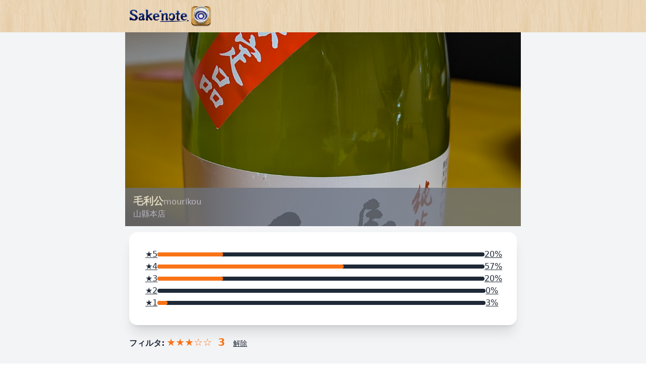

--- FILE ---
content_type: text/html; charset=utf-8
request_url: https://www.sakenote.com/sakes/10064?rating=3
body_size: 41648
content:
<html>
<head>
<script type="text/javascript">window.NREUM||(NREUM={});NREUM.info={"beacon":"bam.nr-data.net","errorBeacon":"bam.nr-data.net","licenseKey":"826662767a","applicationID":"1726260","transactionName":"c1ldQUAJDw4DSkkVUVtTQBpBDgwV","queueTime":7,"applicationTime":33,"agent":""}</script>
<script type="text/javascript">(window.NREUM||(NREUM={})).init={ajax:{deny_list:["bam.nr-data.net"]},feature_flags:["soft_nav"]};(window.NREUM||(NREUM={})).loader_config={licenseKey:"826662767a",applicationID:"1726260",browserID:"1726412"};;/*! For license information please see nr-loader-rum-1.308.0.min.js.LICENSE.txt */
(()=>{var e,t,r={163:(e,t,r)=>{"use strict";r.d(t,{j:()=>E});var n=r(384),i=r(1741);var a=r(2555);r(860).K7.genericEvents;const s="experimental.resources",o="register",c=e=>{if(!e||"string"!=typeof e)return!1;try{document.createDocumentFragment().querySelector(e)}catch{return!1}return!0};var d=r(2614),u=r(944),l=r(8122);const f="[data-nr-mask]",g=e=>(0,l.a)(e,(()=>{const e={feature_flags:[],experimental:{allow_registered_children:!1,resources:!1},mask_selector:"*",block_selector:"[data-nr-block]",mask_input_options:{color:!1,date:!1,"datetime-local":!1,email:!1,month:!1,number:!1,range:!1,search:!1,tel:!1,text:!1,time:!1,url:!1,week:!1,textarea:!1,select:!1,password:!0}};return{ajax:{deny_list:void 0,block_internal:!0,enabled:!0,autoStart:!0},api:{get allow_registered_children(){return e.feature_flags.includes(o)||e.experimental.allow_registered_children},set allow_registered_children(t){e.experimental.allow_registered_children=t},duplicate_registered_data:!1},browser_consent_mode:{enabled:!1},distributed_tracing:{enabled:void 0,exclude_newrelic_header:void 0,cors_use_newrelic_header:void 0,cors_use_tracecontext_headers:void 0,allowed_origins:void 0},get feature_flags(){return e.feature_flags},set feature_flags(t){e.feature_flags=t},generic_events:{enabled:!0,autoStart:!0},harvest:{interval:30},jserrors:{enabled:!0,autoStart:!0},logging:{enabled:!0,autoStart:!0},metrics:{enabled:!0,autoStart:!0},obfuscate:void 0,page_action:{enabled:!0},page_view_event:{enabled:!0,autoStart:!0},page_view_timing:{enabled:!0,autoStart:!0},performance:{capture_marks:!1,capture_measures:!1,capture_detail:!0,resources:{get enabled(){return e.feature_flags.includes(s)||e.experimental.resources},set enabled(t){e.experimental.resources=t},asset_types:[],first_party_domains:[],ignore_newrelic:!0}},privacy:{cookies_enabled:!0},proxy:{assets:void 0,beacon:void 0},session:{expiresMs:d.wk,inactiveMs:d.BB},session_replay:{autoStart:!0,enabled:!1,preload:!1,sampling_rate:10,error_sampling_rate:100,collect_fonts:!1,inline_images:!1,fix_stylesheets:!0,mask_all_inputs:!0,get mask_text_selector(){return e.mask_selector},set mask_text_selector(t){c(t)?e.mask_selector="".concat(t,",").concat(f):""===t||null===t?e.mask_selector=f:(0,u.R)(5,t)},get block_class(){return"nr-block"},get ignore_class(){return"nr-ignore"},get mask_text_class(){return"nr-mask"},get block_selector(){return e.block_selector},set block_selector(t){c(t)?e.block_selector+=",".concat(t):""!==t&&(0,u.R)(6,t)},get mask_input_options(){return e.mask_input_options},set mask_input_options(t){t&&"object"==typeof t?e.mask_input_options={...t,password:!0}:(0,u.R)(7,t)}},session_trace:{enabled:!0,autoStart:!0},soft_navigations:{enabled:!0,autoStart:!0},spa:{enabled:!0,autoStart:!0},ssl:void 0,user_actions:{enabled:!0,elementAttributes:["id","className","tagName","type"]}}})());var p=r(6154),m=r(9324);let h=0;const v={buildEnv:m.F3,distMethod:m.Xs,version:m.xv,originTime:p.WN},b={consented:!1},y={appMetadata:{},get consented(){return this.session?.state?.consent||b.consented},set consented(e){b.consented=e},customTransaction:void 0,denyList:void 0,disabled:!1,harvester:void 0,isolatedBacklog:!1,isRecording:!1,loaderType:void 0,maxBytes:3e4,obfuscator:void 0,onerror:void 0,ptid:void 0,releaseIds:{},session:void 0,timeKeeper:void 0,registeredEntities:[],jsAttributesMetadata:{bytes:0},get harvestCount(){return++h}},_=e=>{const t=(0,l.a)(e,y),r=Object.keys(v).reduce((e,t)=>(e[t]={value:v[t],writable:!1,configurable:!0,enumerable:!0},e),{});return Object.defineProperties(t,r)};var w=r(5701);const x=e=>{const t=e.startsWith("http");e+="/",r.p=t?e:"https://"+e};var R=r(7836),k=r(3241);const A={accountID:void 0,trustKey:void 0,agentID:void 0,licenseKey:void 0,applicationID:void 0,xpid:void 0},S=e=>(0,l.a)(e,A),T=new Set;function E(e,t={},r,s){let{init:o,info:c,loader_config:d,runtime:u={},exposed:l=!0}=t;if(!c){const e=(0,n.pV)();o=e.init,c=e.info,d=e.loader_config}e.init=g(o||{}),e.loader_config=S(d||{}),c.jsAttributes??={},p.bv&&(c.jsAttributes.isWorker=!0),e.info=(0,a.D)(c);const f=e.init,m=[c.beacon,c.errorBeacon];T.has(e.agentIdentifier)||(f.proxy.assets&&(x(f.proxy.assets),m.push(f.proxy.assets)),f.proxy.beacon&&m.push(f.proxy.beacon),e.beacons=[...m],function(e){const t=(0,n.pV)();Object.getOwnPropertyNames(i.W.prototype).forEach(r=>{const n=i.W.prototype[r];if("function"!=typeof n||"constructor"===n)return;let a=t[r];e[r]&&!1!==e.exposed&&"micro-agent"!==e.runtime?.loaderType&&(t[r]=(...t)=>{const n=e[r](...t);return a?a(...t):n})})}(e),(0,n.US)("activatedFeatures",w.B)),u.denyList=[...f.ajax.deny_list||[],...f.ajax.block_internal?m:[]],u.ptid=e.agentIdentifier,u.loaderType=r,e.runtime=_(u),T.has(e.agentIdentifier)||(e.ee=R.ee.get(e.agentIdentifier),e.exposed=l,(0,k.W)({agentIdentifier:e.agentIdentifier,drained:!!w.B?.[e.agentIdentifier],type:"lifecycle",name:"initialize",feature:void 0,data:e.config})),T.add(e.agentIdentifier)}},384:(e,t,r)=>{"use strict";r.d(t,{NT:()=>s,US:()=>u,Zm:()=>o,bQ:()=>d,dV:()=>c,pV:()=>l});var n=r(6154),i=r(1863),a=r(1910);const s={beacon:"bam.nr-data.net",errorBeacon:"bam.nr-data.net"};function o(){return n.gm.NREUM||(n.gm.NREUM={}),void 0===n.gm.newrelic&&(n.gm.newrelic=n.gm.NREUM),n.gm.NREUM}function c(){let e=o();return e.o||(e.o={ST:n.gm.setTimeout,SI:n.gm.setImmediate||n.gm.setInterval,CT:n.gm.clearTimeout,XHR:n.gm.XMLHttpRequest,REQ:n.gm.Request,EV:n.gm.Event,PR:n.gm.Promise,MO:n.gm.MutationObserver,FETCH:n.gm.fetch,WS:n.gm.WebSocket},(0,a.i)(...Object.values(e.o))),e}function d(e,t){let r=o();r.initializedAgents??={},t.initializedAt={ms:(0,i.t)(),date:new Date},r.initializedAgents[e]=t}function u(e,t){o()[e]=t}function l(){return function(){let e=o();const t=e.info||{};e.info={beacon:s.beacon,errorBeacon:s.errorBeacon,...t}}(),function(){let e=o();const t=e.init||{};e.init={...t}}(),c(),function(){let e=o();const t=e.loader_config||{};e.loader_config={...t}}(),o()}},782:(e,t,r)=>{"use strict";r.d(t,{T:()=>n});const n=r(860).K7.pageViewTiming},860:(e,t,r)=>{"use strict";r.d(t,{$J:()=>u,K7:()=>c,P3:()=>d,XX:()=>i,Yy:()=>o,df:()=>a,qY:()=>n,v4:()=>s});const n="events",i="jserrors",a="browser/blobs",s="rum",o="browser/logs",c={ajax:"ajax",genericEvents:"generic_events",jserrors:i,logging:"logging",metrics:"metrics",pageAction:"page_action",pageViewEvent:"page_view_event",pageViewTiming:"page_view_timing",sessionReplay:"session_replay",sessionTrace:"session_trace",softNav:"soft_navigations",spa:"spa"},d={[c.pageViewEvent]:1,[c.pageViewTiming]:2,[c.metrics]:3,[c.jserrors]:4,[c.spa]:5,[c.ajax]:6,[c.sessionTrace]:7,[c.softNav]:8,[c.sessionReplay]:9,[c.logging]:10,[c.genericEvents]:11},u={[c.pageViewEvent]:s,[c.pageViewTiming]:n,[c.ajax]:n,[c.spa]:n,[c.softNav]:n,[c.metrics]:i,[c.jserrors]:i,[c.sessionTrace]:a,[c.sessionReplay]:a,[c.logging]:o,[c.genericEvents]:"ins"}},944:(e,t,r)=>{"use strict";r.d(t,{R:()=>i});var n=r(3241);function i(e,t){"function"==typeof console.debug&&(console.debug("New Relic Warning: https://github.com/newrelic/newrelic-browser-agent/blob/main/docs/warning-codes.md#".concat(e),t),(0,n.W)({agentIdentifier:null,drained:null,type:"data",name:"warn",feature:"warn",data:{code:e,secondary:t}}))}},1687:(e,t,r)=>{"use strict";r.d(t,{Ak:()=>d,Ze:()=>f,x3:()=>u});var n=r(3241),i=r(7836),a=r(3606),s=r(860),o=r(2646);const c={};function d(e,t){const r={staged:!1,priority:s.P3[t]||0};l(e),c[e].get(t)||c[e].set(t,r)}function u(e,t){e&&c[e]&&(c[e].get(t)&&c[e].delete(t),p(e,t,!1),c[e].size&&g(e))}function l(e){if(!e)throw new Error("agentIdentifier required");c[e]||(c[e]=new Map)}function f(e="",t="feature",r=!1){if(l(e),!e||!c[e].get(t)||r)return p(e,t);c[e].get(t).staged=!0,g(e)}function g(e){const t=Array.from(c[e]);t.every(([e,t])=>t.staged)&&(t.sort((e,t)=>e[1].priority-t[1].priority),t.forEach(([t])=>{c[e].delete(t),p(e,t)}))}function p(e,t,r=!0){const s=e?i.ee.get(e):i.ee,c=a.i.handlers;if(!s.aborted&&s.backlog&&c){if((0,n.W)({agentIdentifier:e,type:"lifecycle",name:"drain",feature:t}),r){const e=s.backlog[t],r=c[t];if(r){for(let t=0;e&&t<e.length;++t)m(e[t],r);Object.entries(r).forEach(([e,t])=>{Object.values(t||{}).forEach(t=>{t[0]?.on&&t[0]?.context()instanceof o.y&&t[0].on(e,t[1])})})}}s.isolatedBacklog||delete c[t],s.backlog[t]=null,s.emit("drain-"+t,[])}}function m(e,t){var r=e[1];Object.values(t[r]||{}).forEach(t=>{var r=e[0];if(t[0]===r){var n=t[1],i=e[3],a=e[2];n.apply(i,a)}})}},1738:(e,t,r)=>{"use strict";r.d(t,{U:()=>g,Y:()=>f});var n=r(3241),i=r(9908),a=r(1863),s=r(944),o=r(5701),c=r(3969),d=r(8362),u=r(860),l=r(4261);function f(e,t,r,a){const f=a||r;!f||f[e]&&f[e]!==d.d.prototype[e]||(f[e]=function(){(0,i.p)(c.xV,["API/"+e+"/called"],void 0,u.K7.metrics,r.ee),(0,n.W)({agentIdentifier:r.agentIdentifier,drained:!!o.B?.[r.agentIdentifier],type:"data",name:"api",feature:l.Pl+e,data:{}});try{return t.apply(this,arguments)}catch(e){(0,s.R)(23,e)}})}function g(e,t,r,n,s){const o=e.info;null===r?delete o.jsAttributes[t]:o.jsAttributes[t]=r,(s||null===r)&&(0,i.p)(l.Pl+n,[(0,a.t)(),t,r],void 0,"session",e.ee)}},1741:(e,t,r)=>{"use strict";r.d(t,{W:()=>a});var n=r(944),i=r(4261);class a{#e(e,...t){if(this[e]!==a.prototype[e])return this[e](...t);(0,n.R)(35,e)}addPageAction(e,t){return this.#e(i.hG,e,t)}register(e){return this.#e(i.eY,e)}recordCustomEvent(e,t){return this.#e(i.fF,e,t)}setPageViewName(e,t){return this.#e(i.Fw,e,t)}setCustomAttribute(e,t,r){return this.#e(i.cD,e,t,r)}noticeError(e,t){return this.#e(i.o5,e,t)}setUserId(e,t=!1){return this.#e(i.Dl,e,t)}setApplicationVersion(e){return this.#e(i.nb,e)}setErrorHandler(e){return this.#e(i.bt,e)}addRelease(e,t){return this.#e(i.k6,e,t)}log(e,t){return this.#e(i.$9,e,t)}start(){return this.#e(i.d3)}finished(e){return this.#e(i.BL,e)}recordReplay(){return this.#e(i.CH)}pauseReplay(){return this.#e(i.Tb)}addToTrace(e){return this.#e(i.U2,e)}setCurrentRouteName(e){return this.#e(i.PA,e)}interaction(e){return this.#e(i.dT,e)}wrapLogger(e,t,r){return this.#e(i.Wb,e,t,r)}measure(e,t){return this.#e(i.V1,e,t)}consent(e){return this.#e(i.Pv,e)}}},1863:(e,t,r)=>{"use strict";function n(){return Math.floor(performance.now())}r.d(t,{t:()=>n})},1910:(e,t,r)=>{"use strict";r.d(t,{i:()=>a});var n=r(944);const i=new Map;function a(...e){return e.every(e=>{if(i.has(e))return i.get(e);const t="function"==typeof e?e.toString():"",r=t.includes("[native code]"),a=t.includes("nrWrapper");return r||a||(0,n.R)(64,e?.name||t),i.set(e,r),r})}},2555:(e,t,r)=>{"use strict";r.d(t,{D:()=>o,f:()=>s});var n=r(384),i=r(8122);const a={beacon:n.NT.beacon,errorBeacon:n.NT.errorBeacon,licenseKey:void 0,applicationID:void 0,sa:void 0,queueTime:void 0,applicationTime:void 0,ttGuid:void 0,user:void 0,account:void 0,product:void 0,extra:void 0,jsAttributes:{},userAttributes:void 0,atts:void 0,transactionName:void 0,tNamePlain:void 0};function s(e){try{return!!e.licenseKey&&!!e.errorBeacon&&!!e.applicationID}catch(e){return!1}}const o=e=>(0,i.a)(e,a)},2614:(e,t,r)=>{"use strict";r.d(t,{BB:()=>s,H3:()=>n,g:()=>d,iL:()=>c,tS:()=>o,uh:()=>i,wk:()=>a});const n="NRBA",i="SESSION",a=144e5,s=18e5,o={STARTED:"session-started",PAUSE:"session-pause",RESET:"session-reset",RESUME:"session-resume",UPDATE:"session-update"},c={SAME_TAB:"same-tab",CROSS_TAB:"cross-tab"},d={OFF:0,FULL:1,ERROR:2}},2646:(e,t,r)=>{"use strict";r.d(t,{y:()=>n});class n{constructor(e){this.contextId=e}}},2843:(e,t,r)=>{"use strict";r.d(t,{G:()=>a,u:()=>i});var n=r(3878);function i(e,t=!1,r,i){(0,n.DD)("visibilitychange",function(){if(t)return void("hidden"===document.visibilityState&&e());e(document.visibilityState)},r,i)}function a(e,t,r){(0,n.sp)("pagehide",e,t,r)}},3241:(e,t,r)=>{"use strict";r.d(t,{W:()=>a});var n=r(6154);const i="newrelic";function a(e={}){try{n.gm.dispatchEvent(new CustomEvent(i,{detail:e}))}catch(e){}}},3606:(e,t,r)=>{"use strict";r.d(t,{i:()=>a});var n=r(9908);a.on=s;var i=a.handlers={};function a(e,t,r,a){s(a||n.d,i,e,t,r)}function s(e,t,r,i,a){a||(a="feature"),e||(e=n.d);var s=t[a]=t[a]||{};(s[r]=s[r]||[]).push([e,i])}},3878:(e,t,r)=>{"use strict";function n(e,t){return{capture:e,passive:!1,signal:t}}function i(e,t,r=!1,i){window.addEventListener(e,t,n(r,i))}function a(e,t,r=!1,i){document.addEventListener(e,t,n(r,i))}r.d(t,{DD:()=>a,jT:()=>n,sp:()=>i})},3969:(e,t,r)=>{"use strict";r.d(t,{TZ:()=>n,XG:()=>o,rs:()=>i,xV:()=>s,z_:()=>a});const n=r(860).K7.metrics,i="sm",a="cm",s="storeSupportabilityMetrics",o="storeEventMetrics"},4234:(e,t,r)=>{"use strict";r.d(t,{W:()=>a});var n=r(7836),i=r(1687);class a{constructor(e,t){this.agentIdentifier=e,this.ee=n.ee.get(e),this.featureName=t,this.blocked=!1}deregisterDrain(){(0,i.x3)(this.agentIdentifier,this.featureName)}}},4261:(e,t,r)=>{"use strict";r.d(t,{$9:()=>d,BL:()=>o,CH:()=>g,Dl:()=>_,Fw:()=>y,PA:()=>h,Pl:()=>n,Pv:()=>k,Tb:()=>l,U2:()=>a,V1:()=>R,Wb:()=>x,bt:()=>b,cD:()=>v,d3:()=>w,dT:()=>c,eY:()=>p,fF:()=>f,hG:()=>i,k6:()=>s,nb:()=>m,o5:()=>u});const n="api-",i="addPageAction",a="addToTrace",s="addRelease",o="finished",c="interaction",d="log",u="noticeError",l="pauseReplay",f="recordCustomEvent",g="recordReplay",p="register",m="setApplicationVersion",h="setCurrentRouteName",v="setCustomAttribute",b="setErrorHandler",y="setPageViewName",_="setUserId",w="start",x="wrapLogger",R="measure",k="consent"},5289:(e,t,r)=>{"use strict";r.d(t,{GG:()=>s,Qr:()=>c,sB:()=>o});var n=r(3878),i=r(6389);function a(){return"undefined"==typeof document||"complete"===document.readyState}function s(e,t){if(a())return e();const r=(0,i.J)(e),s=setInterval(()=>{a()&&(clearInterval(s),r())},500);(0,n.sp)("load",r,t)}function o(e){if(a())return e();(0,n.DD)("DOMContentLoaded",e)}function c(e){if(a())return e();(0,n.sp)("popstate",e)}},5607:(e,t,r)=>{"use strict";r.d(t,{W:()=>n});const n=(0,r(9566).bz)()},5701:(e,t,r)=>{"use strict";r.d(t,{B:()=>a,t:()=>s});var n=r(3241);const i=new Set,a={};function s(e,t){const r=t.agentIdentifier;a[r]??={},e&&"object"==typeof e&&(i.has(r)||(t.ee.emit("rumresp",[e]),a[r]=e,i.add(r),(0,n.W)({agentIdentifier:r,loaded:!0,drained:!0,type:"lifecycle",name:"load",feature:void 0,data:e})))}},6154:(e,t,r)=>{"use strict";r.d(t,{OF:()=>c,RI:()=>i,WN:()=>u,bv:()=>a,eN:()=>l,gm:()=>s,mw:()=>o,sb:()=>d});var n=r(1863);const i="undefined"!=typeof window&&!!window.document,a="undefined"!=typeof WorkerGlobalScope&&("undefined"!=typeof self&&self instanceof WorkerGlobalScope&&self.navigator instanceof WorkerNavigator||"undefined"!=typeof globalThis&&globalThis instanceof WorkerGlobalScope&&globalThis.navigator instanceof WorkerNavigator),s=i?window:"undefined"!=typeof WorkerGlobalScope&&("undefined"!=typeof self&&self instanceof WorkerGlobalScope&&self||"undefined"!=typeof globalThis&&globalThis instanceof WorkerGlobalScope&&globalThis),o=Boolean("hidden"===s?.document?.visibilityState),c=/iPad|iPhone|iPod/.test(s.navigator?.userAgent),d=c&&"undefined"==typeof SharedWorker,u=((()=>{const e=s.navigator?.userAgent?.match(/Firefox[/\s](\d+\.\d+)/);Array.isArray(e)&&e.length>=2&&e[1]})(),Date.now()-(0,n.t)()),l=()=>"undefined"!=typeof PerformanceNavigationTiming&&s?.performance?.getEntriesByType("navigation")?.[0]?.responseStart},6389:(e,t,r)=>{"use strict";function n(e,t=500,r={}){const n=r?.leading||!1;let i;return(...r)=>{n&&void 0===i&&(e.apply(this,r),i=setTimeout(()=>{i=clearTimeout(i)},t)),n||(clearTimeout(i),i=setTimeout(()=>{e.apply(this,r)},t))}}function i(e){let t=!1;return(...r)=>{t||(t=!0,e.apply(this,r))}}r.d(t,{J:()=>i,s:()=>n})},6630:(e,t,r)=>{"use strict";r.d(t,{T:()=>n});const n=r(860).K7.pageViewEvent},7699:(e,t,r)=>{"use strict";r.d(t,{It:()=>a,KC:()=>o,No:()=>i,qh:()=>s});var n=r(860);const i=16e3,a=1e6,s="SESSION_ERROR",o={[n.K7.logging]:!0,[n.K7.genericEvents]:!1,[n.K7.jserrors]:!1,[n.K7.ajax]:!1}},7836:(e,t,r)=>{"use strict";r.d(t,{P:()=>o,ee:()=>c});var n=r(384),i=r(8990),a=r(2646),s=r(5607);const o="nr@context:".concat(s.W),c=function e(t,r){var n={},s={},u={},l=!1;try{l=16===r.length&&d.initializedAgents?.[r]?.runtime.isolatedBacklog}catch(e){}var f={on:p,addEventListener:p,removeEventListener:function(e,t){var r=n[e];if(!r)return;for(var i=0;i<r.length;i++)r[i]===t&&r.splice(i,1)},emit:function(e,r,n,i,a){!1!==a&&(a=!0);if(c.aborted&&!i)return;t&&a&&t.emit(e,r,n);var o=g(n);m(e).forEach(e=>{e.apply(o,r)});var d=v()[s[e]];d&&d.push([f,e,r,o]);return o},get:h,listeners:m,context:g,buffer:function(e,t){const r=v();if(t=t||"feature",f.aborted)return;Object.entries(e||{}).forEach(([e,n])=>{s[n]=t,t in r||(r[t]=[])})},abort:function(){f._aborted=!0,Object.keys(f.backlog).forEach(e=>{delete f.backlog[e]})},isBuffering:function(e){return!!v()[s[e]]},debugId:r,backlog:l?{}:t&&"object"==typeof t.backlog?t.backlog:{},isolatedBacklog:l};return Object.defineProperty(f,"aborted",{get:()=>{let e=f._aborted||!1;return e||(t&&(e=t.aborted),e)}}),f;function g(e){return e&&e instanceof a.y?e:e?(0,i.I)(e,o,()=>new a.y(o)):new a.y(o)}function p(e,t){n[e]=m(e).concat(t)}function m(e){return n[e]||[]}function h(t){return u[t]=u[t]||e(f,t)}function v(){return f.backlog}}(void 0,"globalEE"),d=(0,n.Zm)();d.ee||(d.ee=c)},8122:(e,t,r)=>{"use strict";r.d(t,{a:()=>i});var n=r(944);function i(e,t){try{if(!e||"object"!=typeof e)return(0,n.R)(3);if(!t||"object"!=typeof t)return(0,n.R)(4);const r=Object.create(Object.getPrototypeOf(t),Object.getOwnPropertyDescriptors(t)),a=0===Object.keys(r).length?e:r;for(let s in a)if(void 0!==e[s])try{if(null===e[s]){r[s]=null;continue}Array.isArray(e[s])&&Array.isArray(t[s])?r[s]=Array.from(new Set([...e[s],...t[s]])):"object"==typeof e[s]&&"object"==typeof t[s]?r[s]=i(e[s],t[s]):r[s]=e[s]}catch(e){r[s]||(0,n.R)(1,e)}return r}catch(e){(0,n.R)(2,e)}}},8362:(e,t,r)=>{"use strict";r.d(t,{d:()=>a});var n=r(9566),i=r(1741);class a extends i.W{agentIdentifier=(0,n.LA)(16)}},8374:(e,t,r)=>{r.nc=(()=>{try{return document?.currentScript?.nonce}catch(e){}return""})()},8990:(e,t,r)=>{"use strict";r.d(t,{I:()=>i});var n=Object.prototype.hasOwnProperty;function i(e,t,r){if(n.call(e,t))return e[t];var i=r();if(Object.defineProperty&&Object.keys)try{return Object.defineProperty(e,t,{value:i,writable:!0,enumerable:!1}),i}catch(e){}return e[t]=i,i}},9324:(e,t,r)=>{"use strict";r.d(t,{F3:()=>i,Xs:()=>a,xv:()=>n});const n="1.308.0",i="PROD",a="CDN"},9566:(e,t,r)=>{"use strict";r.d(t,{LA:()=>o,bz:()=>s});var n=r(6154);const i="xxxxxxxx-xxxx-4xxx-yxxx-xxxxxxxxxxxx";function a(e,t){return e?15&e[t]:16*Math.random()|0}function s(){const e=n.gm?.crypto||n.gm?.msCrypto;let t,r=0;return e&&e.getRandomValues&&(t=e.getRandomValues(new Uint8Array(30))),i.split("").map(e=>"x"===e?a(t,r++).toString(16):"y"===e?(3&a()|8).toString(16):e).join("")}function o(e){const t=n.gm?.crypto||n.gm?.msCrypto;let r,i=0;t&&t.getRandomValues&&(r=t.getRandomValues(new Uint8Array(e)));const s=[];for(var o=0;o<e;o++)s.push(a(r,i++).toString(16));return s.join("")}},9908:(e,t,r)=>{"use strict";r.d(t,{d:()=>n,p:()=>i});var n=r(7836).ee.get("handle");function i(e,t,r,i,a){a?(a.buffer([e],i),a.emit(e,t,r)):(n.buffer([e],i),n.emit(e,t,r))}}},n={};function i(e){var t=n[e];if(void 0!==t)return t.exports;var a=n[e]={exports:{}};return r[e](a,a.exports,i),a.exports}i.m=r,i.d=(e,t)=>{for(var r in t)i.o(t,r)&&!i.o(e,r)&&Object.defineProperty(e,r,{enumerable:!0,get:t[r]})},i.f={},i.e=e=>Promise.all(Object.keys(i.f).reduce((t,r)=>(i.f[r](e,t),t),[])),i.u=e=>"nr-rum-1.308.0.min.js",i.o=(e,t)=>Object.prototype.hasOwnProperty.call(e,t),e={},t="NRBA-1.308.0.PROD:",i.l=(r,n,a,s)=>{if(e[r])e[r].push(n);else{var o,c;if(void 0!==a)for(var d=document.getElementsByTagName("script"),u=0;u<d.length;u++){var l=d[u];if(l.getAttribute("src")==r||l.getAttribute("data-webpack")==t+a){o=l;break}}if(!o){c=!0;var f={296:"sha512-+MIMDsOcckGXa1EdWHqFNv7P+JUkd5kQwCBr3KE6uCvnsBNUrdSt4a/3/L4j4TxtnaMNjHpza2/erNQbpacJQA=="};(o=document.createElement("script")).charset="utf-8",i.nc&&o.setAttribute("nonce",i.nc),o.setAttribute("data-webpack",t+a),o.src=r,0!==o.src.indexOf(window.location.origin+"/")&&(o.crossOrigin="anonymous"),f[s]&&(o.integrity=f[s])}e[r]=[n];var g=(t,n)=>{o.onerror=o.onload=null,clearTimeout(p);var i=e[r];if(delete e[r],o.parentNode&&o.parentNode.removeChild(o),i&&i.forEach(e=>e(n)),t)return t(n)},p=setTimeout(g.bind(null,void 0,{type:"timeout",target:o}),12e4);o.onerror=g.bind(null,o.onerror),o.onload=g.bind(null,o.onload),c&&document.head.appendChild(o)}},i.r=e=>{"undefined"!=typeof Symbol&&Symbol.toStringTag&&Object.defineProperty(e,Symbol.toStringTag,{value:"Module"}),Object.defineProperty(e,"__esModule",{value:!0})},i.p="https://js-agent.newrelic.com/",(()=>{var e={374:0,840:0};i.f.j=(t,r)=>{var n=i.o(e,t)?e[t]:void 0;if(0!==n)if(n)r.push(n[2]);else{var a=new Promise((r,i)=>n=e[t]=[r,i]);r.push(n[2]=a);var s=i.p+i.u(t),o=new Error;i.l(s,r=>{if(i.o(e,t)&&(0!==(n=e[t])&&(e[t]=void 0),n)){var a=r&&("load"===r.type?"missing":r.type),s=r&&r.target&&r.target.src;o.message="Loading chunk "+t+" failed: ("+a+": "+s+")",o.name="ChunkLoadError",o.type=a,o.request=s,n[1](o)}},"chunk-"+t,t)}};var t=(t,r)=>{var n,a,[s,o,c]=r,d=0;if(s.some(t=>0!==e[t])){for(n in o)i.o(o,n)&&(i.m[n]=o[n]);if(c)c(i)}for(t&&t(r);d<s.length;d++)a=s[d],i.o(e,a)&&e[a]&&e[a][0](),e[a]=0},r=self["webpackChunk:NRBA-1.308.0.PROD"]=self["webpackChunk:NRBA-1.308.0.PROD"]||[];r.forEach(t.bind(null,0)),r.push=t.bind(null,r.push.bind(r))})(),(()=>{"use strict";i(8374);var e=i(8362),t=i(860);const r=Object.values(t.K7);var n=i(163);var a=i(9908),s=i(1863),o=i(4261),c=i(1738);var d=i(1687),u=i(4234),l=i(5289),f=i(6154),g=i(944),p=i(384);const m=e=>f.RI&&!0===e?.privacy.cookies_enabled;function h(e){return!!(0,p.dV)().o.MO&&m(e)&&!0===e?.session_trace.enabled}var v=i(6389),b=i(7699);class y extends u.W{constructor(e,t){super(e.agentIdentifier,t),this.agentRef=e,this.abortHandler=void 0,this.featAggregate=void 0,this.loadedSuccessfully=void 0,this.onAggregateImported=new Promise(e=>{this.loadedSuccessfully=e}),this.deferred=Promise.resolve(),!1===e.init[this.featureName].autoStart?this.deferred=new Promise((t,r)=>{this.ee.on("manual-start-all",(0,v.J)(()=>{(0,d.Ak)(e.agentIdentifier,this.featureName),t()}))}):(0,d.Ak)(e.agentIdentifier,t)}importAggregator(e,t,r={}){if(this.featAggregate)return;const n=async()=>{let n;await this.deferred;try{if(m(e.init)){const{setupAgentSession:t}=await i.e(296).then(i.bind(i,3305));n=t(e)}}catch(e){(0,g.R)(20,e),this.ee.emit("internal-error",[e]),(0,a.p)(b.qh,[e],void 0,this.featureName,this.ee)}try{if(!this.#t(this.featureName,n,e.init))return(0,d.Ze)(this.agentIdentifier,this.featureName),void this.loadedSuccessfully(!1);const{Aggregate:i}=await t();this.featAggregate=new i(e,r),e.runtime.harvester.initializedAggregates.push(this.featAggregate),this.loadedSuccessfully(!0)}catch(e){(0,g.R)(34,e),this.abortHandler?.(),(0,d.Ze)(this.agentIdentifier,this.featureName,!0),this.loadedSuccessfully(!1),this.ee&&this.ee.abort()}};f.RI?(0,l.GG)(()=>n(),!0):n()}#t(e,r,n){if(this.blocked)return!1;switch(e){case t.K7.sessionReplay:return h(n)&&!!r;case t.K7.sessionTrace:return!!r;default:return!0}}}var _=i(6630),w=i(2614),x=i(3241);class R extends y{static featureName=_.T;constructor(e){var t;super(e,_.T),this.setupInspectionEvents(e.agentIdentifier),t=e,(0,c.Y)(o.Fw,function(e,r){"string"==typeof e&&("/"!==e.charAt(0)&&(e="/"+e),t.runtime.customTransaction=(r||"http://custom.transaction")+e,(0,a.p)(o.Pl+o.Fw,[(0,s.t)()],void 0,void 0,t.ee))},t),this.importAggregator(e,()=>i.e(296).then(i.bind(i,3943)))}setupInspectionEvents(e){const t=(t,r)=>{t&&(0,x.W)({agentIdentifier:e,timeStamp:t.timeStamp,loaded:"complete"===t.target.readyState,type:"window",name:r,data:t.target.location+""})};(0,l.sB)(e=>{t(e,"DOMContentLoaded")}),(0,l.GG)(e=>{t(e,"load")}),(0,l.Qr)(e=>{t(e,"navigate")}),this.ee.on(w.tS.UPDATE,(t,r)=>{(0,x.W)({agentIdentifier:e,type:"lifecycle",name:"session",data:r})})}}class k extends e.d{constructor(e){var t;(super(),f.gm)?(this.features={},(0,p.bQ)(this.agentIdentifier,this),this.desiredFeatures=new Set(e.features||[]),this.desiredFeatures.add(R),(0,n.j)(this,e,e.loaderType||"agent"),t=this,(0,c.Y)(o.cD,function(e,r,n=!1){if("string"==typeof e){if(["string","number","boolean"].includes(typeof r)||null===r)return(0,c.U)(t,e,r,o.cD,n);(0,g.R)(40,typeof r)}else(0,g.R)(39,typeof e)},t),function(e){(0,c.Y)(o.Dl,function(t,r=!1){if("string"!=typeof t&&null!==t)return void(0,g.R)(41,typeof t);const n=e.info.jsAttributes["enduser.id"];r&&null!=n&&n!==t?(0,a.p)(o.Pl+"setUserIdAndResetSession",[t],void 0,"session",e.ee):(0,c.U)(e,"enduser.id",t,o.Dl,!0)},e)}(this),function(e){(0,c.Y)(o.nb,function(t){if("string"==typeof t||null===t)return(0,c.U)(e,"application.version",t,o.nb,!1);(0,g.R)(42,typeof t)},e)}(this),function(e){(0,c.Y)(o.d3,function(){e.ee.emit("manual-start-all")},e)}(this),function(e){(0,c.Y)(o.Pv,function(t=!0){if("boolean"==typeof t){if((0,a.p)(o.Pl+o.Pv,[t],void 0,"session",e.ee),e.runtime.consented=t,t){const t=e.features.page_view_event;t.onAggregateImported.then(e=>{const r=t.featAggregate;e&&!r.sentRum&&r.sendRum()})}}else(0,g.R)(65,typeof t)},e)}(this),this.run()):(0,g.R)(21)}get config(){return{info:this.info,init:this.init,loader_config:this.loader_config,runtime:this.runtime}}get api(){return this}run(){try{const e=function(e){const t={};return r.forEach(r=>{t[r]=!!e[r]?.enabled}),t}(this.init),n=[...this.desiredFeatures];n.sort((e,r)=>t.P3[e.featureName]-t.P3[r.featureName]),n.forEach(r=>{if(!e[r.featureName]&&r.featureName!==t.K7.pageViewEvent)return;if(r.featureName===t.K7.spa)return void(0,g.R)(67);const n=function(e){switch(e){case t.K7.ajax:return[t.K7.jserrors];case t.K7.sessionTrace:return[t.K7.ajax,t.K7.pageViewEvent];case t.K7.sessionReplay:return[t.K7.sessionTrace];case t.K7.pageViewTiming:return[t.K7.pageViewEvent];default:return[]}}(r.featureName).filter(e=>!(e in this.features));n.length>0&&(0,g.R)(36,{targetFeature:r.featureName,missingDependencies:n}),this.features[r.featureName]=new r(this)})}catch(e){(0,g.R)(22,e);for(const e in this.features)this.features[e].abortHandler?.();const t=(0,p.Zm)();delete t.initializedAgents[this.agentIdentifier]?.features,delete this.sharedAggregator;return t.ee.get(this.agentIdentifier).abort(),!1}}}var A=i(2843),S=i(782);class T extends y{static featureName=S.T;constructor(e){super(e,S.T),f.RI&&((0,A.u)(()=>(0,a.p)("docHidden",[(0,s.t)()],void 0,S.T,this.ee),!0),(0,A.G)(()=>(0,a.p)("winPagehide",[(0,s.t)()],void 0,S.T,this.ee)),this.importAggregator(e,()=>i.e(296).then(i.bind(i,2117))))}}var E=i(3969);class I extends y{static featureName=E.TZ;constructor(e){super(e,E.TZ),f.RI&&document.addEventListener("securitypolicyviolation",e=>{(0,a.p)(E.xV,["Generic/CSPViolation/Detected"],void 0,this.featureName,this.ee)}),this.importAggregator(e,()=>i.e(296).then(i.bind(i,9623)))}}new k({features:[R,T,I],loaderType:"lite"})})()})();</script>
<link href='/favicon.ico' rel='icon'>
<link href='/apple-touch-icon.png' rel='apple-touch-icon'>
<link href='/manifest.webmanifest' rel='manifest'>

<link rel="stylesheet" href="/assets/application-41760511dd8c257e838edc8d4f473b3dbdc43e0497aa1b090a92ff6dad875e60.css" media="all" />
<script src="/assets/application-5a3779414601003c0efbdedfb84646dd6564ccb38820774c02841d8ec40a1337.js"></script>
<meta name="csrf-param" content="authenticity_token" />
<meta name="csrf-token" content="73ui-bUnGT8433r4bf0rNLLczqWhR3XNzvSGEu2k8FuqO1987Qw9minu63tbmCDcTsl8YZUEa_kIZqRPRKwxQA" />
<title>毛利公 - 山縣本店の感想 | Sakenote 日本酒データベース</title>
<meta name="keywords" content="日本酒, sake">
<meta property="og:url" content="https://www.sakenote.com/sakes/10064?rating=3">
<meta property="og:image" content="https://www.sakenote.com/assets/sakenote_logo-c66a8d95d6331a83f2c52f8aec4c3be1a6b7ef700f7aa614d5faf2b7557d0433.png">
<meta name="twitter:card" content="summary_large_image">
<meta name="twitter:title" content="Sakenote 日本酒データベース">
<meta name="twitter:site" content="@sakenote2012">
<meta name="viewport" content="width=device-width,initial-scale=1.0,minimum-scale=1.0,maximum-scale=1.0,user-scalable=no">
<meta name="apple-itunes-app" content="app-id=6467619902">
<meta name="google-site-verification" content="T39HwMzQu2PdmNXrFd4gA1zlQxHZsCOVQnTBxnXYFKE">

<script>
  (function(i,s,o,g,r,a,m){i['GoogleAnalyticsObject']=r;i[r]=i[r]||function(){
  (i[r].q=i[r].q||[]).push(arguments)},i[r].l=1*new Date();a=s.createElement(o),
  m=s.getElementsByTagName(o)[0];a.async=1;a.src=g;m.parentNode.insertBefore(a,m)
  })(window,document,'script','//www.google-analytics.com/analytics.js','ga');
  
  ga('create', 'UA-42212128-4', 'sakenote.com');
  ga('send', 'pageview');
</script>
<!-- Google Tag Manager -->
<script>(function(w,d,s,l,i){w[l]=w[l]||[];w[l].push({'gtm.start':
new Date().getTime(),event:'gtm.js'});var f=d.getElementsByTagName(s)[0],
j=d.createElement(s),dl=l!='dataLayer'?'&l='+l:'';j.async=true;j.src=
'https://www.googletagmanager.com/gtm.js?id='+i+dl;f.parentNode.insertBefore(j,f);
})(window,document,'script','dataLayer','GTM-TRHMGVP');</script>
<!-- End Google Tag Manager -->
</head>
<body class='bg-gray-100 min-h-screen'>
<div class='navbar bg-base-100 fixed bg-image-wood flex justify-center z-50'>
<div class='lg:w-3xl flex'>
<div>
<a href="/"><img alt="日本酒ノート - Sakenote" src="/assets/sakenote_logo-c66a8d95d6331a83f2c52f8aec4c3be1a6b7ef700f7aa614d5faf2b7557d0433.png" />
</a></div>
</div>
</div>

<div class='flex flex-col min-h-full'>
<main class='pt-24 py-12 grow px-2'>
<div id='flash'>
</div>

<div class='flex justify-center'>
<div class='lg:w-3xl w-full'>

<div class='-mx-2 -mt-8 relative'>
<img class="object-cover w-full h-96" src="https://sakenote-prod.s3.ap-northeast-1.amazonaws.com/uploads/attaches/66ec8e64-17d6-4904-92e1-573fd4ecb3b9/2661.jpg" />
<div class='w-full bg-gray-500 opacity-75 absolute bottom-0 text-primary-content px-4 py-3'>
<div class='flex gap-x-3 items-baseline'>
<h1 class='font-bold text-xl text-white'>毛利公</h1>
<div>mourikou</div>
</div>
<h2>山縣本店</h2>
</div>
</div>
<div class='card bg-base-100 shadow-xl mt-3'>
<div class='card-body'>
<a class="link" href="/sakes/10064?rating=5#rating-filter"><div class='flex gap-x-3 items-center'>
★5
<progress class='progress w-full [&amp;::-webkit-progress-value]:bg-orange-500' max='100' value='20'></progress>
<div class='w-8'>20%</div>
</div>
</a><a class="link" href="/sakes/10064?rating=4#rating-filter"><div class='flex gap-x-3 items-center'>
★4
<progress class='progress w-full [&amp;::-webkit-progress-value]:bg-orange-500' max='100' value='57'></progress>
<div class='w-8'>57%</div>
</div>
</a><a class="link" href="/sakes/10064?rating=3#rating-filter"><div class='flex gap-x-3 items-center'>
★3
<progress class='progress w-full [&amp;::-webkit-progress-value]:bg-orange-500' max='100' value='20'></progress>
<div class='w-8'>20%</div>
</div>
</a><a class="link" href="/sakes/10064?rating=2#rating-filter"><div class='flex gap-x-3 items-center'>
★2
<progress class='progress w-full [&amp;::-webkit-progress-value]:bg-orange-500' max='100' value='0'></progress>
<div class='w-8'>0%</div>
</div>
</a><a class="link" href="/sakes/10064?rating=1#rating-filter"><div class='flex gap-x-3 items-center'>
★1
<progress class='progress w-full [&amp;::-webkit-progress-value]:bg-orange-500' max='100' value='3'></progress>
<div class='w-8'>3%</div>
</div>
</a></div>
</div>
<div class='mt-5 flex items-baseline scroll-mt-20' id='rating-filter'>
<div class='font-bold'>フィルタ:</div>
<div class='text-xl ml-1'><div class="flex text-orange-500">
  ★★★☆☆
  <div class="font-bold ml-3">
    3
  </div>
</div>
</div>
<a class="link text-sm ml-4" href="/sakes/10064">解除</a>
</div>
<div class='card bg-orange-100 shadow-xl my-9'>
<div class='card-body'>
<a class="text-xl" target="_blank" href="https://www.amazon.co.jp/gp/search?ie=UTF8&amp;tag=sakenote00-22&amp;linkCode=ur2&amp;linkId=4b66d79c2c19ad800953deec9b1fd186&amp;camp=247&amp;creative=1211&amp;index=food-beverage&amp;keywords=%E5%B1%B1%E7%B8%A3%E6%9C%AC%E5%BA%97+%E6%AF%9B%E5%88%A9%E5%85%AC
"><div class='flex items-center justify-center gap-x-3'>
<div class='w-8'>
<svg class="inline" xmlns="http://www.w3.org/2000/svg" viewBox="0 0 448 512"><!--! Font Awesome Pro 6.2.0 by @fontawesome - https://fontawesome.com License - https://fontawesome.com/license (Commercial License) Copyright 2022 Fonticons, Inc. --><path fill="currentColor" d="M257.2 162.7c-48.7 1.8-169.5 15.5-169.5 117.5 0 109.5 138.3 114 183.5 43.2 6.5 10.2 35.4 37.5 45.3 46.8l56.8-56S341 288.9 341 261.4V114.3C341 89 316.5 32 228.7 32 140.7 32 94 87 94 136.3l73.5 6.8c16.3-49.5 54.2-49.5 54.2-49.5 40.7-.1 35.5 29.8 35.5 69.1zm0 86.8c0 80-84.2 68-84.2 17.2 0-47.2 50.5-56.7 84.2-57.8v40.6zm136 163.5c-7.7 10-70 67-174.5 67S34.2 408.5 9.7 379c-6.8-7.7 1-11.3 5.5-8.3C88.5 415.2 203 488.5 387.7 401c7.5-3.7 13.3 2 5.5 12zm39.8 2.2c-6.5 15.8-16 26.8-21.2 31-5.5 4.5-9.5 2.7-6.5-3.8s19.3-46.5 12.7-55c-6.5-8.3-37-4.3-48-3.2-10.8 1-13 2-14-.3-2.3-5.7 21.7-15.5 37.5-17.5 15.7-1.8 41-.8 46 5.7 3.7 5.1 0 27.1-6.5 43.1z"/></svg>
</div>
<div class='text-primary link'>Amazonで探す</div>
</div>
</a></div>
</div>
<h2 class='font-bold'>みんなの感想</h2>
<div class='flex flex-col gap-y-3 mt-3'>
<div class='card bg-base-100 shadow-xl'>
<div class='card-body'>
<div class='flex'>
<div class='font-bold'>酒呑みさん</div>
<div class='ml-auto text-gray-500'>2021/05/23</div>
</div>
<p>甘口</p>
<div class='text-xl'>
<div class="flex text-orange-500">
  ★★★☆☆
  <div class="font-bold ml-3">
    3
  </div>
</div>

</div>
</div>
</div>
<div class='card bg-base-100 shadow-xl'>
<div class='card-body'>
<div class='flex'>
<div class='font-bold'>tanig</div>
<div class='ml-auto text-gray-500'>2019/02/23</div>
</div>
<p>無濾過生原酒純米。
<br />かなりの辛口！これは辛口好きにはたまらんのちゃうかな。</p>
<div class='text-xl'>
<div class="flex text-orange-500">
  ★★★☆☆
  <div class="font-bold ml-3">
    3
  </div>
</div>

</div>
</div>
</div>
</div>
<div class='flex justify-center mt-5'>

</div>

</div>
</div>
</main>
<div class='flex justify-center bg-gray-200 bg-stone-200 border-t-4 border-stone-300 py-10 px-2'>
<div class='w-3xl'>
<h4 class='border-gray-500 border-b text-lg my-2'>都道府県</h4>
<div class='flex flex-wrap gap-x-5 gap-y-2'>
<a class="text-sm link" href="/d/%E5%8C%97%E6%B5%B7%E9%81%93">北海道</a>
<a class="text-sm link" href="/d/%E9%9D%92%E6%A3%AE%E7%9C%8C">青森県</a>
<a class="text-sm link" href="/d/%E5%B2%A9%E6%89%8B%E7%9C%8C">岩手県</a>
<a class="text-sm link" href="/d/%E5%AE%AE%E5%9F%8E%E7%9C%8C">宮城県</a>
<a class="text-sm link" href="/d/%E7%A7%8B%E7%94%B0%E7%9C%8C">秋田県</a>
<a class="text-sm link" href="/d/%E5%B1%B1%E5%BD%A2%E7%9C%8C">山形県</a>
<a class="text-sm link" href="/d/%E7%A6%8F%E5%B3%B6%E7%9C%8C">福島県</a>
<a class="text-sm link" href="/d/%E8%8C%A8%E5%9F%8E%E7%9C%8C">茨城県</a>
<a class="text-sm link" href="/d/%E6%A0%83%E6%9C%A8%E7%9C%8C">栃木県</a>
<a class="text-sm link" href="/d/%E7%BE%A4%E9%A6%AC%E7%9C%8C">群馬県</a>
<a class="text-sm link" href="/d/%E5%9F%BC%E7%8E%89%E7%9C%8C">埼玉県</a>
<a class="text-sm link" href="/d/%E5%8D%83%E8%91%89%E7%9C%8C">千葉県</a>
<a class="text-sm link" href="/d/%E6%9D%B1%E4%BA%AC%E9%83%BD">東京都</a>
<a class="text-sm link" href="/d/%E7%A5%9E%E5%A5%88%E5%B7%9D%E7%9C%8C">神奈川県</a>
<a class="text-sm link" href="/d/%E6%96%B0%E6%BD%9F%E7%9C%8C">新潟県</a>
<a class="text-sm link" href="/d/%E5%AF%8C%E5%B1%B1%E7%9C%8C">富山県</a>
<a class="text-sm link" href="/d/%E7%9F%B3%E5%B7%9D%E7%9C%8C">石川県</a>
<a class="text-sm link" href="/d/%E7%A6%8F%E4%BA%95%E7%9C%8C">福井県</a>
<a class="text-sm link" href="/d/%E5%B1%B1%E6%A2%A8%E7%9C%8C">山梨県</a>
<a class="text-sm link" href="/d/%E9%95%B7%E9%87%8E%E7%9C%8C">長野県</a>
<a class="text-sm link" href="/d/%E5%B2%90%E9%98%9C%E7%9C%8C">岐阜県</a>
<a class="text-sm link" href="/d/%E9%9D%99%E5%B2%A1%E7%9C%8C">静岡県</a>
<a class="text-sm link" href="/d/%E6%84%9B%E7%9F%A5%E7%9C%8C">愛知県</a>
<a class="text-sm link" href="/d/%E4%B8%89%E9%87%8D%E7%9C%8C">三重県</a>
<a class="text-sm link" href="/d/%E6%BB%8B%E8%B3%80%E7%9C%8C">滋賀県</a>
<a class="text-sm link" href="/d/%E4%BA%AC%E9%83%BD%E5%BA%9C">京都府</a>
<a class="text-sm link" href="/d/%E5%A4%A7%E9%98%AA%E5%BA%9C">大阪府</a>
<a class="text-sm link" href="/d/%E5%85%B5%E5%BA%AB%E7%9C%8C">兵庫県</a>
<a class="text-sm link" href="/d/%E5%A5%88%E8%89%AF%E7%9C%8C">奈良県</a>
<a class="text-sm link" href="/d/%E5%92%8C%E6%AD%8C%E5%B1%B1%E7%9C%8C">和歌山県</a>
<a class="text-sm link" href="/d/%E9%B3%A5%E5%8F%96%E7%9C%8C">鳥取県</a>
<a class="text-sm link" href="/d/%E5%B3%B6%E6%A0%B9%E7%9C%8C">島根県</a>
<a class="text-sm link" href="/d/%E5%B2%A1%E5%B1%B1%E7%9C%8C">岡山県</a>
<a class="text-sm link" href="/d/%E5%BA%83%E5%B3%B6%E7%9C%8C">広島県</a>
<a class="text-sm link" href="/d/%E5%B1%B1%E5%8F%A3%E7%9C%8C">山口県</a>
<a class="text-sm link" href="/d/%E5%BE%B3%E5%B3%B6%E7%9C%8C">徳島県</a>
<a class="text-sm link" href="/d/%E9%A6%99%E5%B7%9D%E7%9C%8C">香川県</a>
<a class="text-sm link" href="/d/%E6%84%9B%E5%AA%9B%E7%9C%8C">愛媛県</a>
<a class="text-sm link" href="/d/%E9%AB%98%E7%9F%A5%E7%9C%8C">高知県</a>
<a class="text-sm link" href="/d/%E7%A6%8F%E5%B2%A1%E7%9C%8C">福岡県</a>
<a class="text-sm link" href="/d/%E4%BD%90%E8%B3%80%E7%9C%8C">佐賀県</a>
<a class="text-sm link" href="/d/%E9%95%B7%E5%B4%8E%E7%9C%8C">長崎県</a>
<a class="text-sm link" href="/d/%E7%86%8A%E6%9C%AC%E7%9C%8C">熊本県</a>
<a class="text-sm link" href="/d/%E5%A4%A7%E5%88%86%E7%9C%8C">大分県</a>
<a class="text-sm link" href="/d/%E5%AE%AE%E5%B4%8E%E7%9C%8C">宮崎県</a>
<a class="text-sm link" href="/d/%E9%B9%BF%E5%85%90%E5%B3%B6%E7%9C%8C">鹿児島県</a>
<a class="text-sm link" href="/d/%E6%B2%96%E7%B8%84%E7%9C%8C">沖縄県</a>
</div>
<h4 class='border-gray-500 border-b text-lg mb-2 mt-8'>
酒造
(1751)
</h4>
<div class='flex flex-wrap gap-x-5 gap-y-2'>
<a class="text-sm link" href="/d/%E6%84%9B%E7%9F%A5%E7%9C%8C/%E9%9D%92%E6%9C%A8%E9%85%92%E9%80%A0">青木酒造</a>
<a class="text-sm link" href="/d/%E5%B1%B1%E5%BD%A2%E7%9C%8C/%E5%BE%8C%E8%97%A4%E5%BA%B7%E5%A4%AA%E9%83%8E%E9%85%92%E9%80%A0%E5%BA%97">後藤康太郎酒造店</a>
<a class="text-sm link" href="/d/%E9%95%B7%E5%B4%8E%E7%9C%8C/%E6%A3%AE%E9%85%92%E9%80%A0%E5%A0%B4">森酒造場</a>
<a class="text-sm link" href="/d/%E7%A6%8F%E5%B3%B6%E7%9C%8C/%E4%BC%9A%E6%B4%A5%E9%85%92%E9%80%A0">会津酒造</a>
<a class="text-sm link" href="/d/%E7%9F%B3%E5%B7%9D%E7%9C%8C/%E5%AE%97%E7%8E%84%E9%85%92%E9%80%A0">宗玄酒造</a>
<a class="text-sm link" href="/d/%E6%A0%83%E6%9C%A8%E7%9C%8C/%E5%B3%B6%E5%B4%8E%E6%B3%89%E6%B2%BB%E5%95%86%E5%BA%97">島崎泉治商店</a>
<a class="text-sm link" href="/d/%E7%A6%8F%E5%B2%A1%E7%9C%8C/%E5%86%A8%E5%AE%89%E6%9C%AC%E5%AE%B6%E9%85%92%E9%80%A0">冨安本家酒造</a>
<a class="text-sm link" href="/d/%E4%BA%AC%E9%83%BD%E5%BA%9C/%E5%A4%A7%E7%9F%B3%E9%85%92%E9%80%A0">大石酒造</a>
<a class="text-sm link" href="/d/%E5%B2%90%E9%98%9C%E7%9C%8C/%E5%B0%8F%E7%94%BA%E9%85%92%E9%80%A0">小町酒造</a>
<a class="text-sm link" href="/d/%E8%8C%A8%E5%9F%8E%E7%9C%8C/%E6%A3%AE%E5%B3%B6%E9%85%92%E9%80%A0">森島酒造</a>
<a class="text-sm link" href="/d/%E9%95%B7%E9%87%8E%E7%9C%8C/%E6%9D%B1%E9%A3%AF%E7%94%B0%E9%85%92%E9%80%A0%E5%BA%97">東飯田酒造店</a>
<a class="text-sm link" href="/d/%E4%BD%90%E8%B3%80%E7%9C%8C/%E5%A4%A9%E5%90%B9%E9%85%92%E9%80%A0">天吹酒造</a>
<a class="text-sm link" href="/d/%E6%96%B0%E6%BD%9F%E7%9C%8C/%E6%B1%A0%E6%B5%A6%E9%85%92%E9%80%A0">池浦酒造</a>
<a class="text-sm link" href="/d/%E5%BE%B3%E5%B3%B6%E7%9C%8C/%E9%BD%8B%E8%97%A4%E9%85%92%E9%80%A0%E5%A0%B4">齋藤酒造場</a>
<a class="text-sm link" href="/d/%E5%B3%B6%E6%A0%B9%E7%9C%8C/%E7%94%B0%E9%83%A8%E7%AB%B9%E4%B8%8B%E9%85%92%E9%80%A0">田部竹下酒造</a>
<a class="text-sm link" href="/d/%E6%96%B0%E6%BD%9F%E7%9C%8C/%E6%81%A9%E7%94%B0%E9%85%92%E9%80%A0">恩田酒造</a>
<a class="text-sm link" href="/d/%E5%9F%BC%E7%8E%89%E7%9C%8C/%E5%AF%92%E6%A2%85%E9%85%92%E9%80%A0">寒梅酒造</a>
<a class="text-sm link" href="/d/%E8%8C%A8%E5%9F%8E%E7%9C%8C/%E6%AD%A6%E5%8B%87">武勇</a>
<a class="text-sm link" href="/d/%E5%85%B5%E5%BA%AB%E7%9C%8C/%E3%83%A4%E3%83%B1%E3%82%AC%E3%82%AD%E9%85%92%E9%80%A0">ヤヱガキ酒造</a>
<a class="text-sm link" href="/d/%E5%AF%8C%E5%B1%B1%E7%9C%8C/%E4%B8%89%E7%AC%91%E6%A5%BD%E9%85%92%E9%80%A0">三笑楽酒造</a>
<a class="text-sm link" href="/d/%E5%B1%B1%E5%BD%A2%E7%9C%8C/%E5%8A%A0%E8%97%A4%E5%98%89%E5%85%AB%E9%83%8E%E9%85%92%E9%80%A0">加藤嘉八郎酒造</a>
<a class="text-sm link" href="/d/%E9%95%B7%E9%87%8E%E7%9C%8C/%E5%96%9C%E4%B9%85%E6%B0%B4%E9%85%92%E9%80%A0">喜久水酒造</a>
<a class="text-sm link" href="/d/%E7%A6%8F%E4%BA%95%E7%9C%8C/%E4%BA%95%E6%B3%A2%E9%85%92%E9%80%A0">井波酒造</a>
<a class="text-sm link" href="/d/%E6%96%B0%E6%BD%9F%E7%9C%8C/%E6%9C%9D%E6%97%A5%E9%85%92%E9%80%A0%EF%BC%88%E6%96%B0%E6%BD%9F%E7%9C%8C%EF%BC%89">朝日酒造（新潟県）</a>
<a class="text-sm link" href="/d/%E6%96%B0%E6%BD%9F%E7%9C%8C/%E5%AE%9D%E5%B1%B1%E9%85%92%E9%80%A0">宝山酒造</a>
</div>
<div class='mt-2'>
<a class="text-sm link" href="/makers">すべてを見る&nbsp;<i class="icon-circle-arrow-right"></i> </a>
</div>
<div class='flex justify-center'>
<a class="link" href="/">日本酒ノート - Sakenote</a>
</div>

</div>
</div>
</div>
</body>
</html>


--- FILE ---
content_type: text/html; charset=utf-8
request_url: https://www.google.com/recaptcha/api2/aframe
body_size: 268
content:
<!DOCTYPE HTML><html><head><meta http-equiv="content-type" content="text/html; charset=UTF-8"></head><body><script nonce="Ee0b5PPFxNdnLByeM3fZUA">/** Anti-fraud and anti-abuse applications only. See google.com/recaptcha */ try{var clients={'sodar':'https://pagead2.googlesyndication.com/pagead/sodar?'};window.addEventListener("message",function(a){try{if(a.source===window.parent){var b=JSON.parse(a.data);var c=clients[b['id']];if(c){var d=document.createElement('img');d.src=c+b['params']+'&rc='+(localStorage.getItem("rc::a")?sessionStorage.getItem("rc::b"):"");window.document.body.appendChild(d);sessionStorage.setItem("rc::e",parseInt(sessionStorage.getItem("rc::e")||0)+1);localStorage.setItem("rc::h",'1768994900324');}}}catch(b){}});window.parent.postMessage("_grecaptcha_ready", "*");}catch(b){}</script></body></html>